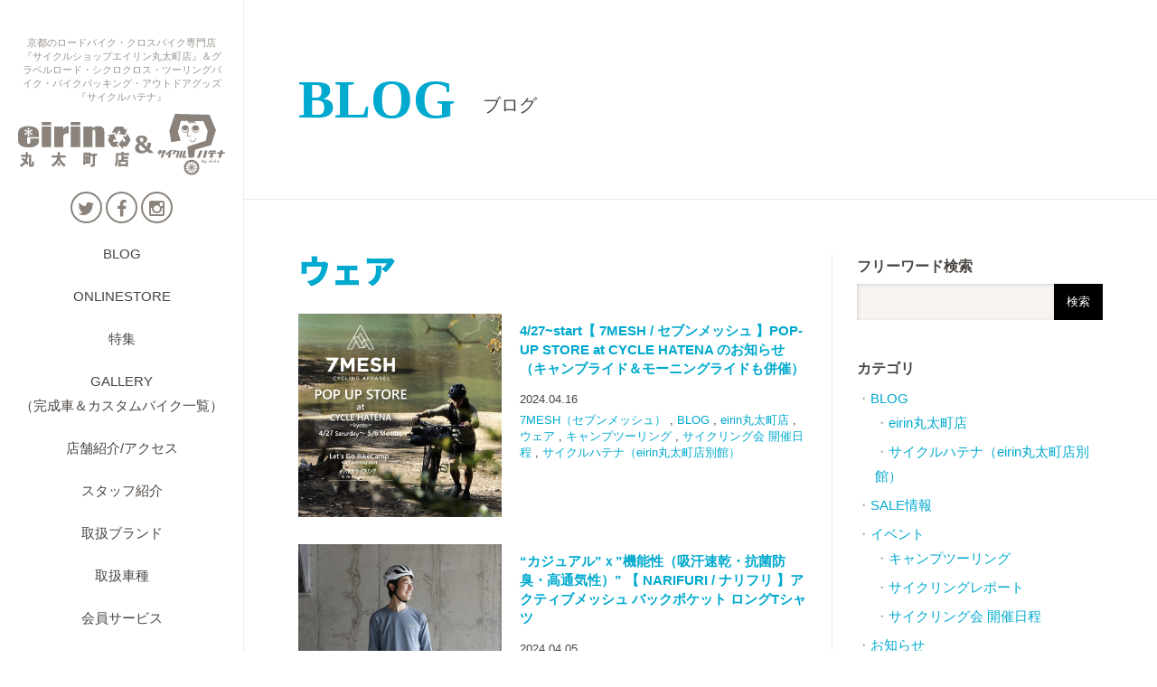

--- FILE ---
content_type: text/html; charset=UTF-8
request_url: https://www.sports-eirin-marutamachi.com/category/products/%E3%82%A2%E3%83%91%E3%83%AC%E3%83%AB/%E3%82%A6%E3%82%A7%E3%82%A2/page/3
body_size: 10176
content:
<!DOCTYPE html>
<html lang="ja">
<head>
<meta charset="utf-8">
<title>BLOG ウェア | 京都のスポーツ自転車専門　エイリン丸太町店</title>
<meta name="description" content="”アウトドアウェアにおける最高水準の技術”と、世界中で高い評価を受け続けるアウトドアトップブランド：Arc’teryx(アークテリクス)の創始者をはじめとしたメンバーによってスタートした7MESH　">
<meta name="keywords" content="京都,インプレ,オシャレ,自転車ツーリング,通販,クロモリ">
<meta name="viewport" content="width=device-width, initial-scale=1.0">
<meta property="og:title" content="ウェア | 京都のスポーツ自転車専門　エイリン丸太町店">
<meta property="og:type" content="article">
<meta property="og:image" content="https://www.sports-eirin-marutamachi.com/images/ogimage.jpg">
<link rel="stylesheet" media="screen" href="/common/css/common.css?202407170829">
<link rel="stylesheet" media="screen" href="/common/css/reset.css?202407170829">
<link rel="preload" media="screen" href="/common/css/style.css?202407191112" as="style" onload="this.onload=null;this.rel='stylesheet'">
<link rel="stylesheet" media="screen" href="/common/css/smartphone.css?202506052253">
<link rel="preload" href="https://fonts.googleapis.com/icon?family=Material+Icons" as="style" onload="this.onload=null;this.rel='stylesheet'">
<link rel="preload" href="https://fonts.googleapis.com/earlyaccess/notosansjapanese.css" as="style" onload="this.onload=null;this.rel='stylesheet'">
<link rel="preload" href="https://maxcdn.bootstrapcdn.com/font-awesome/4.5.0/css/font-awesome.min.css" as="style" onload="this.onload=null;this.rel='stylesheet'">
<script src="https://code.jquery.com/jquery-3.6.0.min.js"></script>

<!-- Global site tag (gtag.js) - Google Analytics -->
<script async src="https://www.googletagmanager.com/gtag/js?id=G-Q52PXZKH2F"></script>
<script>
  window.dataLayer = window.dataLayer || [];
  function gtag(){dataLayer.push(arguments);}
  gtag('js', new Date());

  gtag('config', 'G-Q52PXZKH2F');
</script>

<!-- Global site tag (gtag.js) - Google Analytics OLD -->
<script>
  (function(i,s,o,g,r,a,m){i['GoogleAnalyticsObject']=r;i[r]=i[r]||function(){
  (i[r].q=i[r].q||[]).push(arguments)},i[r].l=1*new Date();a=s.createElement(o),
  m=s.getElementsByTagName(o)[0];a.async=1;a.src=g;m.parentNode.insertBefore(a,m)
  })(window,document,'script','https://www.google-analytics.com/analytics.js','ga');

  ga('create', 'UA-53066972-4', 'auto');
  ga('send', 'pageview');

</script>

<script type="text/javascript" src="/common/js/jquery.fancybox/jquery.fancybox.pack.js?v=2.1.5"></script>
<link rel="stylesheet" media="screen" href="/common/js/jquery.fancybox/jquery.fancybox.css?v=2.1.5">
<script type="text/javascript">
$(document).ready(function() {
	$('.entrybody a[href*="jpg"]').fancybox();
});
</script>
<!--[if IE]>
  <script src="//cdn.jsdelivr.net/html5shiv/3.7.2/html5shiv-printshiv.js"></script>
<![endif]-->
</head>

<body id="blog" class="list">

<div id="wrapper">
<header id="pageHeader">
	<h1>京都のロードバイク・クロスバイク専門店『サイクルショップエイリン丸太町店』＆グラベルロード・シクロクロス・ツーリングバイク・バイクパッキング・アウトドアグッズ『サイクルハテナ』</h1>
<p id="logo"><a href="/"><img src="/images/logo.svg" alt="eirin 丸太町店＆サイクルハテナ"></a></p>
<ul id="sns">
	<li><a href="https://twitter.com/eirinmaru?lang=ja" target="_blank"><i class="fa fa-twitter"></i></a></li>
	<li><a href="https://www.facebook.com/%E3%82%B5%E3%82%A4%E3%82%AF%E3%83%AB%E3%83%8F%E3%83%86%E3%83%8A%E3%82%A8%E3%82%A4%E3%83%AA%E3%83%B3%E4%B8%B8%E5%A4%AA%E7%94%BA%E5%BA%97%E5%88%A5%E9%A4%A8-1362579833886383" target="_blank"><i class="fa fa-facebook"></i></a></li>
	<li><a href="https://www.instagram.com/eirinmaru/" target="_blank"><i class="fa fa-instagram" aria-hidden="true"></i></a></li>
</ul>
<div class="store"><a href="https://store-eirin-jp.com/" target="_blank"><img src="/images/icon_store.png" alt="オンラインストア"></a></div>
<nav id="gnav">
	<ul>
		<li><a href="/blog/">BLOG</a></li>
		<li><a href="https://store-eirin-jp.com/" target="_blank">ONLINESTORE</a></li>
		<li><a href="/feature/">特集</a></li>
		<li><a href="/gallery/">GALLERY<br>（完成車＆カスタムバイク一覧）</a></li>
		<li><a href="/about/">店舗紹介/アクセス</a></li>
		<li><a href="/staff/">スタッフ紹介</a></li>
		<li><a href="/brand/">取扱ブランド</a></li>
		<li><a href="/lineup/">取扱車種</a></li>
		<li><a href="/service/member/">会員サービス</a></li>
		<li><a href="/service/repaint/">再塗装/リペイント</a></li>
		<li><a href="/recruit/">スタッフ募集</a></li>
		<li><a href="/inquiry/">お問い合わせ</a></li>
	</ul>
</nav>

<nav id="primary">
<ul>
	<li><a href="https://www.cycle-eirin.com/" target="_blank"><i class="material-icons">keyboard_arrow_right</i>サイクルショップエイリン</a></li>
</ul>
</nav>
<!-- /pageHeader --></header>

<div id="sub_search">
<form role="search" method="get" id="searchform" action="https://www.sports-eirin-marutamachi.com/">
	<input type="hidden" name="post_type" id="post_type" value="post">
	<input type="text" value="" name="s" id="keywords">
	<input type="submit" id="s" value="検索">
</form>
</div>

<div id="container">
<header id="contHeader">
	<h2><a href="/blog/">BLOG<span>ブログ</span></a></h2>
</header>

<div id="contents">
<div id="main">
			
<div id="blogList">
<h2>ウェア</h2><ul>
<li>
<figure><a href="https://www.sports-eirin-marutamachi.com/blog/154874.html">
					<img width="2047" height="2047" src="https://www.sports-eirin-marutamachi.com/wordpress/wp-content/uploads/2024/04/961cfa38c2c3fb42e3a8037bf6d1aea4.jpg" class="attachment-post-thumbnail size-post-thumbnail wp-post-image" alt="" decoding="async" fetchpriority="high" srcset="https://www.sports-eirin-marutamachi.com/wordpress/wp-content/uploads/2024/04/961cfa38c2c3fb42e3a8037bf6d1aea4.jpg 2047w, https://www.sports-eirin-marutamachi.com/wordpress/wp-content/uploads/2024/04/961cfa38c2c3fb42e3a8037bf6d1aea4-640x640.jpg 640w, https://www.sports-eirin-marutamachi.com/wordpress/wp-content/uploads/2024/04/961cfa38c2c3fb42e3a8037bf6d1aea4-1024x1024.jpg 1024w, https://www.sports-eirin-marutamachi.com/wordpress/wp-content/uploads/2024/04/961cfa38c2c3fb42e3a8037bf6d1aea4-320x320.jpg 320w, https://www.sports-eirin-marutamachi.com/wordpress/wp-content/uploads/2024/04/961cfa38c2c3fb42e3a8037bf6d1aea4-768x768.jpg 768w, https://www.sports-eirin-marutamachi.com/wordpress/wp-content/uploads/2024/04/961cfa38c2c3fb42e3a8037bf6d1aea4-1536x1536.jpg 1536w, https://www.sports-eirin-marutamachi.com/wordpress/wp-content/uploads/2024/04/961cfa38c2c3fb42e3a8037bf6d1aea4-500x500.jpg 500w" sizes="(max-width: 2047px) 100vw, 2047px" />		</a></figure>
<section>
	<h4><a href="https://www.sports-eirin-marutamachi.com/blog/154874.html">4/27~start【 7MESH / セブンメッシュ 】POP-UP STORE at CYCLE HATENA のお知らせ（キャンプライド＆モーニングライドも併催）</a></h4>
	<div class="blog_meta">
		<span class="date">2024.04.16</span>
		<span class="cat"><a href="https://www.sports-eirin-marutamachi.com/category/products/brand/7mesh%ef%bc%88%e3%82%bb%e3%83%96%e3%83%b3%e3%83%a1%e3%83%83%e3%82%b7%e3%83%a5%ef%bc%89" rel="category tag">7MESH（セブンメッシュ）</a> , <a href="https://www.sports-eirin-marutamachi.com/category/blog" rel="category tag">BLOG</a> , <a href="https://www.sports-eirin-marutamachi.com/category/blog/eirin%e4%b8%b8%e5%a4%aa%e7%94%ba%e5%ba%97" rel="category tag">eirin丸太町店</a> , <a href="https://www.sports-eirin-marutamachi.com/category/products/%e3%82%a2%e3%83%91%e3%83%ac%e3%83%ab/%e3%82%a6%e3%82%a7%e3%82%a2" rel="category tag">ウェア</a> , <a href="https://www.sports-eirin-marutamachi.com/category/event/%e3%82%ad%e3%83%a3%e3%83%b3%e3%83%97%e3%83%84%e3%83%bc%e3%83%aa%e3%83%b3%e3%82%b0" rel="category tag">キャンプツーリング</a> , <a href="https://www.sports-eirin-marutamachi.com/category/event/schedule" rel="category tag">サイクリング会 開催日程</a> , <a href="https://www.sports-eirin-marutamachi.com/category/blog/%e3%82%b5%e3%82%a4%e3%82%af%e3%83%ab%e3%83%8f%e3%83%86%e3%83%8a%ef%bc%88eirin%e4%b8%b8%e5%a4%aa%e7%94%ba%e5%ba%97%e5%88%a5%e9%a4%a8%ef%bc%89" rel="category tag">サイクルハテナ（eirin丸太町店別館）</a></span>
	</div>
</section>
</li>
<li>
<figure><a href="https://www.sports-eirin-marutamachi.com/blog/154494.html">
					<img width="1925" height="1925" src="https://www.sports-eirin-marutamachi.com/wordpress/wp-content/uploads/2024/04/D.jpg" class="attachment-post-thumbnail size-post-thumbnail wp-post-image" alt="" decoding="async" srcset="https://www.sports-eirin-marutamachi.com/wordpress/wp-content/uploads/2024/04/D.jpg 1925w, https://www.sports-eirin-marutamachi.com/wordpress/wp-content/uploads/2024/04/D-640x640.jpg 640w, https://www.sports-eirin-marutamachi.com/wordpress/wp-content/uploads/2024/04/D-1024x1024.jpg 1024w, https://www.sports-eirin-marutamachi.com/wordpress/wp-content/uploads/2024/04/D-320x320.jpg 320w, https://www.sports-eirin-marutamachi.com/wordpress/wp-content/uploads/2024/04/D-768x768.jpg 768w, https://www.sports-eirin-marutamachi.com/wordpress/wp-content/uploads/2024/04/D-1536x1536.jpg 1536w, https://www.sports-eirin-marutamachi.com/wordpress/wp-content/uploads/2024/04/D-500x500.jpg 500w" sizes="(max-width: 1925px) 100vw, 1925px" />		</a></figure>
<section>
	<h4><a href="https://www.sports-eirin-marutamachi.com/blog/154494.html">&#8220;カジュアル&#8221;ｘ&#8221;機能性（吸汗速乾・抗菌防臭・高通気性）&#8221;  【 NARIFURI / ナリフリ 】アクティブメッシュ バックポケット ロングTシャツ</a></h4>
	<div class="blog_meta">
		<span class="date">2024.04.05</span>
		<span class="cat"><a href="https://www.sports-eirin-marutamachi.com/category/blog" rel="category tag">BLOG</a> , <a href="https://www.sports-eirin-marutamachi.com/category/blog/eirin%e4%b8%b8%e5%a4%aa%e7%94%ba%e5%ba%97" rel="category tag">eirin丸太町店</a> , <a href="https://www.sports-eirin-marutamachi.com/category/products/%e3%82%a2%e3%83%91%e3%83%ac%e3%83%ab/%e3%82%a6%e3%82%a7%e3%82%a2" rel="category tag">ウェア</a> , <a href="https://www.sports-eirin-marutamachi.com/category/blog/%e3%82%b5%e3%82%a4%e3%82%af%e3%83%ab%e3%83%8f%e3%83%86%e3%83%8a%ef%bc%88eirin%e4%b8%b8%e5%a4%aa%e7%94%ba%e5%ba%97%e5%88%a5%e9%a4%a8%ef%bc%89" rel="category tag">サイクルハテナ（eirin丸太町店別館）</a></span>
	</div>
</section>
</li>
<li>
<figure><a href="https://www.sports-eirin-marutamachi.com/blog/154428.html">
					<img width="2560" height="2560" src="https://www.sports-eirin-marutamachi.com/wordpress/wp-content/uploads/2024/03/MG_5294-scaled.jpg" class="attachment-post-thumbnail size-post-thumbnail wp-post-image" alt="" decoding="async" srcset="https://www.sports-eirin-marutamachi.com/wordpress/wp-content/uploads/2024/03/MG_5294-scaled.jpg 2560w, https://www.sports-eirin-marutamachi.com/wordpress/wp-content/uploads/2024/03/MG_5294-640x640.jpg 640w, https://www.sports-eirin-marutamachi.com/wordpress/wp-content/uploads/2024/03/MG_5294-1024x1024.jpg 1024w, https://www.sports-eirin-marutamachi.com/wordpress/wp-content/uploads/2024/03/MG_5294-320x320.jpg 320w, https://www.sports-eirin-marutamachi.com/wordpress/wp-content/uploads/2024/03/MG_5294-768x768.jpg 768w, https://www.sports-eirin-marutamachi.com/wordpress/wp-content/uploads/2024/03/MG_5294-1536x1536.jpg 1536w, https://www.sports-eirin-marutamachi.com/wordpress/wp-content/uploads/2024/03/MG_5294-2048x2048.jpg 2048w, https://www.sports-eirin-marutamachi.com/wordpress/wp-content/uploads/2024/03/MG_5294-500x500.jpg 500w" sizes="(max-width: 2560px) 100vw, 2560px" />		</a></figure>
<section>
	<h4><a href="https://www.sports-eirin-marutamachi.com/blog/154428.html">機能性・イメージ・プライス ～バランス良い軽量ナイロンジャケット～【TOPO DESIGN / トポデザイン】GLOBAL ULTRALIGHT PACKABLE JACKET</a></h4>
	<div class="blog_meta">
		<span class="date">2024.04.01</span>
		<span class="cat"><a href="https://www.sports-eirin-marutamachi.com/category/blog" rel="category tag">BLOG</a> , <a href="https://www.sports-eirin-marutamachi.com/category/blog/eirin%e4%b8%b8%e5%a4%aa%e7%94%ba%e5%ba%97" rel="category tag">eirin丸太町店</a> , <a href="https://www.sports-eirin-marutamachi.com/category/products/%e3%82%a2%e3%83%91%e3%83%ac%e3%83%ab/%e3%82%a6%e3%82%a7%e3%82%a2" rel="category tag">ウェア</a> , <a href="https://www.sports-eirin-marutamachi.com/category/blog/%e3%82%b5%e3%82%a4%e3%82%af%e3%83%ab%e3%83%8f%e3%83%86%e3%83%8a%ef%bc%88eirin%e4%b8%b8%e5%a4%aa%e7%94%ba%e5%ba%97%e5%88%a5%e9%a4%a8%ef%bc%89" rel="category tag">サイクルハテナ（eirin丸太町店別館）</a></span>
	</div>
</section>
</li>
<li>
<figure><a href="https://www.sports-eirin-marutamachi.com/blog/107381.html">
					<img width="1951" height="1951" src="https://www.sports-eirin-marutamachi.com/wordpress/wp-content/uploads/2023/07/MG_2305.jpg" class="attachment-post-thumbnail size-post-thumbnail wp-post-image" alt="" decoding="async" loading="lazy" srcset="https://www.sports-eirin-marutamachi.com/wordpress/wp-content/uploads/2023/07/MG_2305.jpg 1951w, https://www.sports-eirin-marutamachi.com/wordpress/wp-content/uploads/2023/07/MG_2305-640x640.jpg 640w, https://www.sports-eirin-marutamachi.com/wordpress/wp-content/uploads/2023/07/MG_2305-1024x1024.jpg 1024w, https://www.sports-eirin-marutamachi.com/wordpress/wp-content/uploads/2023/07/MG_2305-320x320.jpg 320w, https://www.sports-eirin-marutamachi.com/wordpress/wp-content/uploads/2023/07/MG_2305-768x768.jpg 768w, https://www.sports-eirin-marutamachi.com/wordpress/wp-content/uploads/2023/07/MG_2305-1536x1536.jpg 1536w, https://www.sports-eirin-marutamachi.com/wordpress/wp-content/uploads/2023/07/MG_2305-500x500.jpg 500w" sizes="auto, (max-width: 1951px) 100vw, 1951px" />		</a></figure>
<section>
	<h4><a href="https://www.sports-eirin-marutamachi.com/blog/107381.html">ボトルケージサイズにコンパクト!!自転車で使いやすく快適なレインウェア【 FAIRWEATHER / フェアウェザー 】 PACKABLE RAIN PONCHO （パッカブル レイン ポンチョ）</a></h4>
	<div class="blog_meta">
		<span class="date">2024.02.29</span>
		<span class="cat"><a href="https://www.sports-eirin-marutamachi.com/category/blog" rel="category tag">BLOG</a> , <a href="https://www.sports-eirin-marutamachi.com/category/products/brand/fairweather" rel="category tag">FAIRWEATHER（フェアウェザー）</a> , <a href="https://www.sports-eirin-marutamachi.com/category/products/%e3%82%a2%e3%83%91%e3%83%ac%e3%83%ab" rel="category tag">アパレル</a> , <a href="https://www.sports-eirin-marutamachi.com/category/products/%e3%82%a2%e3%83%91%e3%83%ac%e3%83%ab/%e3%82%a6%e3%82%a7%e3%82%a2" rel="category tag">ウェア</a> , <a href="https://www.sports-eirin-marutamachi.com/category/blog/%e3%82%b5%e3%82%a4%e3%82%af%e3%83%ab%e3%83%8f%e3%83%86%e3%83%8a%ef%bc%88eirin%e4%b8%b8%e5%a4%aa%e7%94%ba%e5%ba%97%e5%88%a5%e9%a4%a8%ef%bc%89" rel="category tag">サイクルハテナ（eirin丸太町店別館）</a> , <a href="https://www.sports-eirin-marutamachi.com/category/products" rel="category tag">商品紹介</a></span>
	</div>
</section>
</li>
<li>
<figure><a href="https://www.sports-eirin-marutamachi.com/blog/145665.html">
					<img width="1984" height="1984" src="https://www.sports-eirin-marutamachi.com/wordpress/wp-content/uploads/2022/10/MG_6728.jpg" class="attachment-post-thumbnail size-post-thumbnail wp-post-image" alt="" decoding="async" loading="lazy" srcset="https://www.sports-eirin-marutamachi.com/wordpress/wp-content/uploads/2022/10/MG_6728.jpg 1984w, https://www.sports-eirin-marutamachi.com/wordpress/wp-content/uploads/2022/10/MG_6728-640x640.jpg 640w, https://www.sports-eirin-marutamachi.com/wordpress/wp-content/uploads/2022/10/MG_6728-1024x1024.jpg 1024w, https://www.sports-eirin-marutamachi.com/wordpress/wp-content/uploads/2022/10/MG_6728-320x320.jpg 320w, https://www.sports-eirin-marutamachi.com/wordpress/wp-content/uploads/2022/10/MG_6728-768x768.jpg 768w, https://www.sports-eirin-marutamachi.com/wordpress/wp-content/uploads/2022/10/MG_6728-1536x1536.jpg 1536w, https://www.sports-eirin-marutamachi.com/wordpress/wp-content/uploads/2022/10/MG_6728-500x500.jpg 500w" sizes="auto, (max-width: 1984px) 100vw, 1984px" />		</a></figure>
<section>
	<h4><a href="https://www.sports-eirin-marutamachi.com/blog/145665.html">【在庫SALE】【 COTOPAXI / コトパクシ 】 Amado Fleece （ アマド フリース ）</a></h4>
	<div class="blog_meta">
		<span class="date">2024.01.29</span>
		<span class="cat"><a href="https://www.sports-eirin-marutamachi.com/category/blog" rel="category tag">BLOG</a> , <a href="https://www.sports-eirin-marutamachi.com/category/blog/eirin%e4%b8%b8%e5%a4%aa%e7%94%ba%e5%ba%97" rel="category tag">eirin丸太町店</a> , <a href="https://www.sports-eirin-marutamachi.com/category/products/%e3%82%a2%e3%83%91%e3%83%ac%e3%83%ab" rel="category tag">アパレル</a> , <a href="https://www.sports-eirin-marutamachi.com/category/products/%e3%82%a2%e3%83%91%e3%83%ac%e3%83%ab/%e3%82%a6%e3%82%a7%e3%82%a2" rel="category tag">ウェア</a> , <a href="https://www.sports-eirin-marutamachi.com/category/blog/%e3%82%b5%e3%82%a4%e3%82%af%e3%83%ab%e3%83%8f%e3%83%86%e3%83%8a%ef%bc%88eirin%e4%b8%b8%e5%a4%aa%e7%94%ba%e5%ba%97%e5%88%a5%e9%a4%a8%ef%bc%89" rel="category tag">サイクルハテナ（eirin丸太町店別館）</a></span>
	</div>
</section>
</li>
<li>
<figure><a href="https://www.sports-eirin-marutamachi.com/blog/153244.html">
					<img width="2560" height="2560" src="https://www.sports-eirin-marutamachi.com/wordpress/wp-content/uploads/2024/01/MG_8203-scaled.jpg" class="attachment-post-thumbnail size-post-thumbnail wp-post-image" alt="" decoding="async" loading="lazy" srcset="https://www.sports-eirin-marutamachi.com/wordpress/wp-content/uploads/2024/01/MG_8203-scaled.jpg 2560w, https://www.sports-eirin-marutamachi.com/wordpress/wp-content/uploads/2024/01/MG_8203-640x640.jpg 640w, https://www.sports-eirin-marutamachi.com/wordpress/wp-content/uploads/2024/01/MG_8203-1024x1024.jpg 1024w, https://www.sports-eirin-marutamachi.com/wordpress/wp-content/uploads/2024/01/MG_8203-320x320.jpg 320w, https://www.sports-eirin-marutamachi.com/wordpress/wp-content/uploads/2024/01/MG_8203-768x768.jpg 768w, https://www.sports-eirin-marutamachi.com/wordpress/wp-content/uploads/2024/01/MG_8203-1536x1536.jpg 1536w, https://www.sports-eirin-marutamachi.com/wordpress/wp-content/uploads/2024/01/MG_8203-2048x2048.jpg 2048w, https://www.sports-eirin-marutamachi.com/wordpress/wp-content/uploads/2024/01/MG_8203-500x500.jpg 500w" sizes="auto, (max-width: 2560px) 100vw, 2560px" />		</a></figure>
<section>
	<h4><a href="https://www.sports-eirin-marutamachi.com/blog/153244.html">Octa®でふわっと軽くてあったかい！ PAPERSKYのセットアップ【PAPERSKY / ペーパースカイ】 HIKE&#038;BIKE STAND JACKET，HIKE&#038;BIKE JOGGER PANTS</a></h4>
	<div class="blog_meta">
		<span class="date">2024.01.24</span>
		<span class="cat"><a href="https://www.sports-eirin-marutamachi.com/category/blog" rel="category tag">BLOG</a> , <a href="https://www.sports-eirin-marutamachi.com/category/blog/eirin%e4%b8%b8%e5%a4%aa%e7%94%ba%e5%ba%97" rel="category tag">eirin丸太町店</a> , <a href="https://www.sports-eirin-marutamachi.com/category/products/%e3%82%a2%e3%83%91%e3%83%ac%e3%83%ab" rel="category tag">アパレル</a> , <a href="https://www.sports-eirin-marutamachi.com/category/products/%e3%82%a2%e3%83%91%e3%83%ac%e3%83%ab/%e3%82%a6%e3%82%a7%e3%82%a2" rel="category tag">ウェア</a> , <a href="https://www.sports-eirin-marutamachi.com/category/blog/%e3%82%b5%e3%82%a4%e3%82%af%e3%83%ab%e3%83%8f%e3%83%86%e3%83%8a%ef%bc%88eirin%e4%b8%b8%e5%a4%aa%e7%94%ba%e5%ba%97%e5%88%a5%e9%a4%a8%ef%bc%89" rel="category tag">サイクルハテナ（eirin丸太町店別館）</a> , <a href="https://www.sports-eirin-marutamachi.com/category/products" rel="category tag">商品紹介</a></span>
	</div>
</section>
</li>
<li>
<figure><a href="https://www.sports-eirin-marutamachi.com/blog/136098.html">
					<img width="1146" height="764" src="https://www.sports-eirin-marutamachi.com/wordpress/wp-content/uploads/2021/06/MG_6854-1.jpg" class="attachment-post-thumbnail size-post-thumbnail wp-post-image" alt="" decoding="async" loading="lazy" srcset="https://www.sports-eirin-marutamachi.com/wordpress/wp-content/uploads/2021/06/MG_6854-1.jpg 1146w, https://www.sports-eirin-marutamachi.com/wordpress/wp-content/uploads/2021/06/MG_6854-1-640x427.jpg 640w, https://www.sports-eirin-marutamachi.com/wordpress/wp-content/uploads/2021/06/MG_6854-1-1024x683.jpg 1024w, https://www.sports-eirin-marutamachi.com/wordpress/wp-content/uploads/2021/06/MG_6854-1-768x512.jpg 768w" sizes="auto, (max-width: 1146px) 100vw, 1146px" />		</a></figure>
<section>
	<h4><a href="https://www.sports-eirin-marutamachi.com/blog/136098.html">冬キャンプライドの着替えを削減!!僅か185gで防風＆保温出来るアクティブインサレーション【 OMM / Original Mountain Marathon 】 Super Sonic Smock / スーパーソニックスモック</a></h4>
	<div class="blog_meta">
		<span class="date">2023.11.28</span>
		<span class="cat"><a href="https://www.sports-eirin-marutamachi.com/category/blog" rel="category tag">BLOG</a> , <a href="https://www.sports-eirin-marutamachi.com/category/blog/eirin%e4%b8%b8%e5%a4%aa%e7%94%ba%e5%ba%97" rel="category tag">eirin丸太町店</a> , <a href="https://www.sports-eirin-marutamachi.com/category/products/%e3%82%a2%e3%83%91%e3%83%ac%e3%83%ab/%e3%82%a6%e3%82%a7%e3%82%a2" rel="category tag">ウェア</a> , <a href="https://www.sports-eirin-marutamachi.com/category/blog/%e3%82%b5%e3%82%a4%e3%82%af%e3%83%ab%e3%83%8f%e3%83%86%e3%83%8a%ef%bc%88eirin%e4%b8%b8%e5%a4%aa%e7%94%ba%e5%ba%97%e5%88%a5%e9%a4%a8%ef%bc%89" rel="category tag">サイクルハテナ（eirin丸太町店別館）</a></span>
	</div>
</section>
</li>
<li>
<figure><a href="https://www.sports-eirin-marutamachi.com/blog/145806.html">
					<img width="2560" height="2560" src="https://www.sports-eirin-marutamachi.com/wordpress/wp-content/uploads/2022/11/MG_4375-scaled.jpg" class="attachment-post-thumbnail size-post-thumbnail wp-post-image" alt="" decoding="async" loading="lazy" srcset="https://www.sports-eirin-marutamachi.com/wordpress/wp-content/uploads/2022/11/MG_4375-scaled.jpg 2560w, https://www.sports-eirin-marutamachi.com/wordpress/wp-content/uploads/2022/11/MG_4375-640x640.jpg 640w, https://www.sports-eirin-marutamachi.com/wordpress/wp-content/uploads/2022/11/MG_4375-1024x1024.jpg 1024w, https://www.sports-eirin-marutamachi.com/wordpress/wp-content/uploads/2022/11/MG_4375-320x320.jpg 320w, https://www.sports-eirin-marutamachi.com/wordpress/wp-content/uploads/2022/11/MG_4375-768x768.jpg 768w, https://www.sports-eirin-marutamachi.com/wordpress/wp-content/uploads/2022/11/MG_4375-1536x1536.jpg 1536w, https://www.sports-eirin-marutamachi.com/wordpress/wp-content/uploads/2022/11/MG_4375-2048x2048.jpg 2048w, https://www.sports-eirin-marutamachi.com/wordpress/wp-content/uploads/2022/11/MG_4375-500x500.jpg 500w" sizes="auto, (max-width: 2560px) 100vw, 2560px" />		</a></figure>
<section>
	<h4><a href="https://www.sports-eirin-marutamachi.com/blog/145806.html">今年も耳あて付きキャップの季節。アウトドア・キャンプでも大活躍【KM4K/カモシカ】 CAP10</a></h4>
	<div class="blog_meta">
		<span class="date">2023.11.20</span>
		<span class="cat"><a href="https://www.sports-eirin-marutamachi.com/category/%e5%b9%b4%e5%bc%8f/2023%e3%83%a2%e3%83%87%e3%83%ab" rel="category tag">2023モデル</a> , <a href="https://www.sports-eirin-marutamachi.com/category/blog" rel="category tag">BLOG</a> , <a href="https://www.sports-eirin-marutamachi.com/category/blog/eirin%e4%b8%b8%e5%a4%aa%e7%94%ba%e5%ba%97" rel="category tag">eirin丸太町店</a> , <a href="https://www.sports-eirin-marutamachi.com/category/products/%e3%82%a2%e3%83%91%e3%83%ac%e3%83%ab" rel="category tag">アパレル</a> , <a href="https://www.sports-eirin-marutamachi.com/category/products/%e3%82%a2%e3%83%91%e3%83%ac%e3%83%ab/%e3%82%a6%e3%82%a7%e3%82%a2" rel="category tag">ウェア</a> , <a href="https://www.sports-eirin-marutamachi.com/category/products/%e3%82%a2%e3%83%91%e3%83%ac%e3%83%ab/%e3%82%b5%e3%82%a4%e3%82%af%e3%83%aa%e3%83%b3%e3%82%b0%e3%82%ad%e3%83%a3%e3%83%83%e3%83%97" rel="category tag">サイクリングキャップ</a> , <a href="https://www.sports-eirin-marutamachi.com/category/blog/%e3%82%b5%e3%82%a4%e3%82%af%e3%83%ab%e3%83%8f%e3%83%86%e3%83%8a%ef%bc%88eirin%e4%b8%b8%e5%a4%aa%e7%94%ba%e5%ba%97%e5%88%a5%e9%a4%a8%ef%bc%89" rel="category tag">サイクルハテナ（eirin丸太町店別館）</a></span>
	</div>
</section>
</li>
<li>
<figure><a href="https://www.sports-eirin-marutamachi.com/blog/151796.html">
					<img width="2179" height="1453" src="https://www.sports-eirin-marutamachi.com/wordpress/wp-content/uploads/2023/10/MG_9010.jpg" class="attachment-post-thumbnail size-post-thumbnail wp-post-image" alt="" decoding="async" loading="lazy" srcset="https://www.sports-eirin-marutamachi.com/wordpress/wp-content/uploads/2023/10/MG_9010.jpg 2179w, https://www.sports-eirin-marutamachi.com/wordpress/wp-content/uploads/2023/10/MG_9010-640x427.jpg 640w, https://www.sports-eirin-marutamachi.com/wordpress/wp-content/uploads/2023/10/MG_9010-1024x683.jpg 1024w, https://www.sports-eirin-marutamachi.com/wordpress/wp-content/uploads/2023/10/MG_9010-768x512.jpg 768w, https://www.sports-eirin-marutamachi.com/wordpress/wp-content/uploads/2023/10/MG_9010-1536x1024.jpg 1536w, https://www.sports-eirin-marutamachi.com/wordpress/wp-content/uploads/2023/10/MG_9010-2048x1366.jpg 2048w" sizes="auto, (max-width: 2179px) 100vw, 2179px" />		</a></figure>
<section>
	<h4><a href="https://www.sports-eirin-marutamachi.com/blog/151796.html">街でも山でも自転車でも お気に入りはいつでも履きたい【PAPERSKY / ペーパースカイ】 HIKE＆BIKE CAVE CORDUROY JOGGER PANTS</a></h4>
	<div class="blog_meta">
		<span class="date">2023.10.26</span>
		<span class="cat"><a href="https://www.sports-eirin-marutamachi.com/category/blog" rel="category tag">BLOG</a> , <a href="https://www.sports-eirin-marutamachi.com/category/blog/eirin%e4%b8%b8%e5%a4%aa%e7%94%ba%e5%ba%97" rel="category tag">eirin丸太町店</a> , <a href="https://www.sports-eirin-marutamachi.com/category/products/%e3%82%a2%e3%83%91%e3%83%ac%e3%83%ab/%e3%82%a6%e3%82%a7%e3%82%a2" rel="category tag">ウェア</a> , <a href="https://www.sports-eirin-marutamachi.com/category/blog/%e3%82%b5%e3%82%a4%e3%82%af%e3%83%ab%e3%83%8f%e3%83%86%e3%83%8a%ef%bc%88eirin%e4%b8%b8%e5%a4%aa%e7%94%ba%e5%ba%97%e5%88%a5%e9%a4%a8%ef%bc%89" rel="category tag">サイクルハテナ（eirin丸太町店別館）</a></span>
	</div>
</section>
</li>
<li>
<figure><a href="https://www.sports-eirin-marutamachi.com/blog/151748.html">
					<img width="2560" height="2560" src="https://www.sports-eirin-marutamachi.com/wordpress/wp-content/uploads/2023/10/MG_1671-scaled.jpg" class="attachment-post-thumbnail size-post-thumbnail wp-post-image" alt="" decoding="async" loading="lazy" srcset="https://www.sports-eirin-marutamachi.com/wordpress/wp-content/uploads/2023/10/MG_1671-scaled.jpg 2560w, https://www.sports-eirin-marutamachi.com/wordpress/wp-content/uploads/2023/10/MG_1671-640x640.jpg 640w, https://www.sports-eirin-marutamachi.com/wordpress/wp-content/uploads/2023/10/MG_1671-1024x1024.jpg 1024w, https://www.sports-eirin-marutamachi.com/wordpress/wp-content/uploads/2023/10/MG_1671-320x320.jpg 320w, https://www.sports-eirin-marutamachi.com/wordpress/wp-content/uploads/2023/10/MG_1671-768x768.jpg 768w, https://www.sports-eirin-marutamachi.com/wordpress/wp-content/uploads/2023/10/MG_1671-1536x1536.jpg 1536w, https://www.sports-eirin-marutamachi.com/wordpress/wp-content/uploads/2023/10/MG_1671-2048x2048.jpg 2048w, https://www.sports-eirin-marutamachi.com/wordpress/wp-content/uploads/2023/10/MG_1671-500x500.jpg 500w" sizes="auto, (max-width: 2560px) 100vw, 2560px" />		</a></figure>
<section>
	<h4><a href="https://www.sports-eirin-marutamachi.com/blog/151748.html">ウェアに悩む寒暖差の激しい今一番欲しい&#8221;呼吸する新素材&#8221; 耐風/保温/透湿/軽量なWTF採用のジレ【7mesh / セブンメッシュ】CHILCO VEST (チルコ ベスト)</a></h4>
	<div class="blog_meta">
		<span class="date">2023.10.24</span>
		<span class="cat"><a href="https://www.sports-eirin-marutamachi.com/category/products/brand/7mesh%ef%bc%88%e3%82%bb%e3%83%96%e3%83%b3%e3%83%a1%e3%83%83%e3%82%b7%e3%83%a5%ef%bc%89" rel="category tag">7MESH（セブンメッシュ）</a> , <a href="https://www.sports-eirin-marutamachi.com/category/blog" rel="category tag">BLOG</a> , <a href="https://www.sports-eirin-marutamachi.com/category/blog/eirin%e4%b8%b8%e5%a4%aa%e7%94%ba%e5%ba%97" rel="category tag">eirin丸太町店</a> , <a href="https://www.sports-eirin-marutamachi.com/category/products/%e3%82%a2%e3%83%91%e3%83%ac%e3%83%ab/%e3%82%a6%e3%82%a7%e3%82%a2" rel="category tag">ウェア</a> , <a href="https://www.sports-eirin-marutamachi.com/category/blog/%e3%82%b5%e3%82%a4%e3%82%af%e3%83%ab%e3%83%8f%e3%83%86%e3%83%8a%ef%bc%88eirin%e4%b8%b8%e5%a4%aa%e7%94%ba%e5%ba%97%e5%88%a5%e9%a4%a8%ef%bc%89" rel="category tag">サイクルハテナ（eirin丸太町店別館）</a></span>
	</div>
</section>
</li>
<li>
<figure><a href="https://www.sports-eirin-marutamachi.com/blog/131680.html">
					<img width="2560" height="2560" src="https://www.sports-eirin-marutamachi.com/wordpress/wp-content/uploads/2022/11/MG_8862-scaled.jpg" class="attachment-post-thumbnail size-post-thumbnail wp-post-image" alt="" decoding="async" loading="lazy" srcset="https://www.sports-eirin-marutamachi.com/wordpress/wp-content/uploads/2022/11/MG_8862-scaled.jpg 2560w, https://www.sports-eirin-marutamachi.com/wordpress/wp-content/uploads/2022/11/MG_8862-640x640.jpg 640w, https://www.sports-eirin-marutamachi.com/wordpress/wp-content/uploads/2022/11/MG_8862-1024x1024.jpg 1024w, https://www.sports-eirin-marutamachi.com/wordpress/wp-content/uploads/2022/11/MG_8862-320x320.jpg 320w, https://www.sports-eirin-marutamachi.com/wordpress/wp-content/uploads/2022/11/MG_8862-768x768.jpg 768w, https://www.sports-eirin-marutamachi.com/wordpress/wp-content/uploads/2022/11/MG_8862-1536x1536.jpg 1536w, https://www.sports-eirin-marutamachi.com/wordpress/wp-content/uploads/2022/11/MG_8862-2048x2048.jpg 2048w, https://www.sports-eirin-marutamachi.com/wordpress/wp-content/uploads/2022/11/MG_8862-500x500.jpg 500w" sizes="auto, (max-width: 2560px) 100vw, 2560px" />		</a></figure>
<section>
	<h4><a href="https://www.sports-eirin-marutamachi.com/blog/131680.html">汗冷えにも強い Polartec®PowerGrid採用ロングTシャツ【7MESH / 7メッシュ】「GRYPHON CREW LONG SLEEVE / グリフォンロングスリーブ」</a></h4>
	<div class="blog_meta">
		<span class="date">2023.10.05</span>
		<span class="cat"><a href="https://www.sports-eirin-marutamachi.com/category/products/brand/7mesh%ef%bc%88%e3%82%bb%e3%83%96%e3%83%b3%e3%83%a1%e3%83%83%e3%82%b7%e3%83%a5%ef%bc%89" rel="category tag">7MESH（セブンメッシュ）</a> , <a href="https://www.sports-eirin-marutamachi.com/category/blog" rel="category tag">BLOG</a> , <a href="https://www.sports-eirin-marutamachi.com/category/blog/eirin%e4%b8%b8%e5%a4%aa%e7%94%ba%e5%ba%97" rel="category tag">eirin丸太町店</a> , <a href="https://www.sports-eirin-marutamachi.com/category/products/%e3%82%a2%e3%83%91%e3%83%ac%e3%83%ab/%e3%82%a6%e3%82%a7%e3%82%a2" rel="category tag">ウェア</a> , <a href="https://www.sports-eirin-marutamachi.com/category/blog/%e3%82%b5%e3%82%a4%e3%82%af%e3%83%ab%e3%83%8f%e3%83%86%e3%83%8a%ef%bc%88eirin%e4%b8%b8%e5%a4%aa%e7%94%ba%e5%ba%97%e5%88%a5%e9%a4%a8%ef%bc%89" rel="category tag">サイクルハテナ（eirin丸太町店別館）</a></span>
	</div>
</section>
</li>
<li>
<figure><a href="https://www.sports-eirin-marutamachi.com/blog/151377.html">
					<img width="1080" height="1080" src="https://www.sports-eirin-marutamachi.com/wordpress/wp-content/uploads/2023/10/335652262_741468837539431_4142773389298214570_n.jpg" class="attachment-post-thumbnail size-post-thumbnail wp-post-image" alt="" decoding="async" loading="lazy" srcset="https://www.sports-eirin-marutamachi.com/wordpress/wp-content/uploads/2023/10/335652262_741468837539431_4142773389298214570_n.jpg 1080w, https://www.sports-eirin-marutamachi.com/wordpress/wp-content/uploads/2023/10/335652262_741468837539431_4142773389298214570_n-640x640.jpg 640w, https://www.sports-eirin-marutamachi.com/wordpress/wp-content/uploads/2023/10/335652262_741468837539431_4142773389298214570_n-1024x1024.jpg 1024w, https://www.sports-eirin-marutamachi.com/wordpress/wp-content/uploads/2023/10/335652262_741468837539431_4142773389298214570_n-320x320.jpg 320w, https://www.sports-eirin-marutamachi.com/wordpress/wp-content/uploads/2023/10/335652262_741468837539431_4142773389298214570_n-768x768.jpg 768w, https://www.sports-eirin-marutamachi.com/wordpress/wp-content/uploads/2023/10/335652262_741468837539431_4142773389298214570_n-500x500.jpg 500w" sizes="auto, (max-width: 1080px) 100vw, 1080px" />		</a></figure>
<section>
	<h4><a href="https://www.sports-eirin-marutamachi.com/blog/151377.html">寒くなってもずっと裸足感覚でいたい方に【BEDROCK SANDALS / ベッドロックサンダル】MOUNTAIN CLOG （マウンテンクロッグ）</a></h4>
	<div class="blog_meta">
		<span class="date">2023.10.03</span>
		<span class="cat"><a href="https://www.sports-eirin-marutamachi.com/category/blog" rel="category tag">BLOG</a> , <a href="https://www.sports-eirin-marutamachi.com/category/blog/eirin%e4%b8%b8%e5%a4%aa%e7%94%ba%e5%ba%97" rel="category tag">eirin丸太町店</a> , <a href="https://www.sports-eirin-marutamachi.com/category/products/%e3%82%a2%e3%83%91%e3%83%ac%e3%83%ab/%e3%82%a6%e3%82%a7%e3%82%a2" rel="category tag">ウェア</a> , <a href="https://www.sports-eirin-marutamachi.com/category/blog/%e3%82%b5%e3%82%a4%e3%82%af%e3%83%ab%e3%83%8f%e3%83%86%e3%83%8a%ef%bc%88eirin%e4%b8%b8%e5%a4%aa%e7%94%ba%e5%ba%97%e5%88%a5%e9%a4%a8%ef%bc%89" rel="category tag">サイクルハテナ（eirin丸太町店別館）</a></span>
	</div>
</section>
</li>
</ul>
</div>

<section id="pagenav">
<a class="prev page-numbers" href="https://www.sports-eirin-marutamachi.com/category/products/%E3%82%A2%E3%83%91%E3%83%AC%E3%83%AB/%E3%82%A6%E3%82%A7%E3%82%A2/page/2">&laquo; 前へ</a>
<a class="page-numbers" href="https://www.sports-eirin-marutamachi.com/category/products/%E3%82%A2%E3%83%91%E3%83%AC%E3%83%AB/%E3%82%A6%E3%82%A7%E3%82%A2">1</a>
<a class="page-numbers" href="https://www.sports-eirin-marutamachi.com/category/products/%E3%82%A2%E3%83%91%E3%83%AC%E3%83%AB/%E3%82%A6%E3%82%A7%E3%82%A2/page/2">2</a>
<span aria-current="page" class="page-numbers current">3</span>
<a class="page-numbers" href="https://www.sports-eirin-marutamachi.com/category/products/%E3%82%A2%E3%83%91%E3%83%AC%E3%83%AB/%E3%82%A6%E3%82%A7%E3%82%A2/page/4">4</a>
<a class="page-numbers" href="https://www.sports-eirin-marutamachi.com/category/products/%E3%82%A2%E3%83%91%E3%83%AC%E3%83%AB/%E3%82%A6%E3%82%A7%E3%82%A2/page/5">5</a>
<a class="page-numbers" href="https://www.sports-eirin-marutamachi.com/category/products/%E3%82%A2%E3%83%91%E3%83%AC%E3%83%AB/%E3%82%A6%E3%82%A7%E3%82%A2/page/6">6</a>
<a class="page-numbers" href="https://www.sports-eirin-marutamachi.com/category/products/%E3%82%A2%E3%83%91%E3%83%AC%E3%83%AB/%E3%82%A6%E3%82%A7%E3%82%A2/page/7">7</a>
<a class="page-numbers" href="https://www.sports-eirin-marutamachi.com/category/products/%E3%82%A2%E3%83%91%E3%83%AC%E3%83%AB/%E3%82%A6%E3%82%A7%E3%82%A2/page/8">8</a>
<span class="page-numbers dots">&hellip;</span>
<a class="page-numbers" href="https://www.sports-eirin-marutamachi.com/category/products/%E3%82%A2%E3%83%91%E3%83%AC%E3%83%AB/%E3%82%A6%E3%82%A7%E3%82%A2/page/17">17</a>
<a class="next page-numbers" href="https://www.sports-eirin-marutamachi.com/category/products/%E3%82%A2%E3%83%91%E3%83%AC%E3%83%AB/%E3%82%A6%E3%82%A7%E3%82%A2/page/4">次へ &raquo;</a></section>

<!-- /main --></div>

<div id="sub">
<nav id="sub_category">
<h4>フリーワード検索</h4>
<div id="sub_search">
<form role="search" method="get" id="searchform" action="https://www.sports-eirin-marutamachi.com/">
	<input type="hidden" name="post_type" id="post_type" value="post">
	<input type="text" value="" name="s" id="keywords">
	<input type="submit" id="s" value="検索">
</form>
</div>

<h4>カテゴリ</h4>
<ul>
	<li class="cat-item cat-item-1"><a href="https://www.sports-eirin-marutamachi.com/category/blog">BLOG</a>
<ul class='children'>
	<li class="cat-item cat-item-3581"><a href="https://www.sports-eirin-marutamachi.com/category/blog/eirin%e4%b8%b8%e5%a4%aa%e7%94%ba%e5%ba%97">eirin丸太町店</a>
</li>
	<li class="cat-item cat-item-3582"><a href="https://www.sports-eirin-marutamachi.com/category/blog/%e3%82%b5%e3%82%a4%e3%82%af%e3%83%ab%e3%83%8f%e3%83%86%e3%83%8a%ef%bc%88eirin%e4%b8%b8%e5%a4%aa%e7%94%ba%e5%ba%97%e5%88%a5%e9%a4%a8%ef%bc%89">サイクルハテナ（eirin丸太町店別館）</a>
</li>
</ul>
</li>
	<li class="cat-item cat-item-50"><a href="https://www.sports-eirin-marutamachi.com/category/saleinfo">SALE情報</a>
</li>
	<li class="cat-item cat-item-45"><a href="https://www.sports-eirin-marutamachi.com/category/event">イベント</a>
<ul class='children'>
	<li class="cat-item cat-item-3678"><a href="https://www.sports-eirin-marutamachi.com/category/event/%e3%82%ad%e3%83%a3%e3%83%b3%e3%83%97%e3%83%84%e3%83%bc%e3%83%aa%e3%83%b3%e3%82%b0">キャンプツーリング</a>
</li>
	<li class="cat-item cat-item-41"><a href="https://www.sports-eirin-marutamachi.com/category/event/cycling">サイクリングレポート</a>
</li>
	<li class="cat-item cat-item-36"><a href="https://www.sports-eirin-marutamachi.com/category/event/schedule">サイクリング会 開催日程</a>
</li>
</ul>
</li>
	<li class="cat-item cat-item-3484"><a href="https://www.sports-eirin-marutamachi.com/category/%e3%81%8a%e7%9f%a5%e3%82%89%e3%81%9b">お知らせ</a>
</li>
	<li class="cat-item cat-item-3438"><a href="https://www.sports-eirin-marutamachi.com/category/%e3%82%b5%e3%83%bc%e3%83%93%e3%82%b9">サービス</a>
</li>
	<li class="cat-item cat-item-12 current-cat-ancestor"><a href="https://www.sports-eirin-marutamachi.com/category/products">商品紹介</a>
<ul class='children'>
	<li class="cat-item cat-item-3934"><a href="https://www.sports-eirin-marutamachi.com/category/products/%e3%82%a2%e3%82%a6%e3%83%88%e3%83%89%e3%82%a2%e3%82%a2%e3%82%a4%e3%83%86%e3%83%a0">アウトドアアイテム</a>
</li>
	<li class="cat-item cat-item-23 current-cat-parent current-cat-ancestor"><a href="https://www.sports-eirin-marutamachi.com/category/products/%e3%82%a2%e3%83%91%e3%83%ac%e3%83%ab">アパレル</a>
	<ul class='children'>
	<li class="cat-item cat-item-3468 current-cat"><a aria-current="page" href="https://www.sports-eirin-marutamachi.com/category/products/%e3%82%a2%e3%83%91%e3%83%ac%e3%83%ab/%e3%82%a6%e3%82%a7%e3%82%a2">ウェア</a>
</li>
	<li class="cat-item cat-item-3465"><a href="https://www.sports-eirin-marutamachi.com/category/products/%e3%82%a2%e3%83%91%e3%83%ac%e3%83%ab/%e3%82%b0%e3%83%ad%e3%83%bc%e3%83%96">グローブ</a>
</li>
	<li class="cat-item cat-item-3483"><a href="https://www.sports-eirin-marutamachi.com/category/products/%e3%82%a2%e3%83%91%e3%83%ac%e3%83%ab/%e3%82%b5%e3%82%a4%e3%82%af%e3%83%aa%e3%83%b3%e3%82%b0%e3%82%ad%e3%83%a3%e3%83%83%e3%83%97">サイクリングキャップ</a>
</li>
	<li class="cat-item cat-item-3492"><a href="https://www.sports-eirin-marutamachi.com/category/products/%e3%82%a2%e3%83%91%e3%83%ac%e3%83%ab/%e3%83%90%e3%83%83%e3%82%b0">バッグ</a>
</li>
	<li class="cat-item cat-item-3467"><a href="https://www.sports-eirin-marutamachi.com/category/products/%e3%82%a2%e3%83%91%e3%83%ac%e3%83%ab/%e3%82%b7%e3%83%a5%e3%83%bc%e3%82%ba">ビンディングシューズ</a>
</li>
	<li class="cat-item cat-item-3466"><a href="https://www.sports-eirin-marutamachi.com/category/products/%e3%82%a2%e3%83%91%e3%83%ac%e3%83%ab/%e3%83%98%e3%83%ab%e3%83%a1%e3%83%83%e3%83%88">ヘルメット</a>
</li>
	</ul>
</li>
	<li class="cat-item cat-item-3440"><a href="https://www.sports-eirin-marutamachi.com/category/products/%e3%82%ab%e3%82%b9%e3%82%bf%e3%83%a0%e3%83%91%e3%83%bc%e3%83%84">カスタムパーツ</a>
	<ul class='children'>
	<li class="cat-item cat-item-3452"><a href="https://www.sports-eirin-marutamachi.com/category/products/%e3%82%ab%e3%82%b9%e3%82%bf%e3%83%a0%e3%83%91%e3%83%bc%e3%83%84/%e3%82%af%e3%83%a9%e3%83%b3%e3%82%af">クランク</a>
</li>
	<li class="cat-item cat-item-3450"><a href="https://www.sports-eirin-marutamachi.com/category/products/%e3%82%ab%e3%82%b9%e3%82%bf%e3%83%a0%e3%83%91%e3%83%bc%e3%83%84/%e3%82%b0%e3%83%aa%e3%83%83%e3%83%97%e3%83%90%e3%83%bc%e3%83%86%e3%83%bc%e3%83%97">グリップ/バーテープ</a>
</li>
	<li class="cat-item cat-item-3532"><a href="https://www.sports-eirin-marutamachi.com/category/products/%e3%82%ab%e3%82%b9%e3%82%bf%e3%83%a0%e3%83%91%e3%83%bc%e3%83%84/%e3%82%b1%e3%83%9f%e3%82%ab%e3%83%ab">ケミカル</a>
</li>
	<li class="cat-item cat-item-3680"><a href="https://www.sports-eirin-marutamachi.com/category/products/%e3%82%ab%e3%82%b9%e3%82%bf%e3%83%a0%e3%83%91%e3%83%bc%e3%83%84/%e3%82%b3%e3%83%b3%e3%83%9d%e3%83%bc%e3%83%8d%e3%83%b3%e3%83%88">コンポーネント</a>
</li>
	<li class="cat-item cat-item-3457"><a href="https://www.sports-eirin-marutamachi.com/category/products/%e3%82%ab%e3%82%b9%e3%82%bf%e3%83%a0%e3%83%91%e3%83%bc%e3%83%84/%e3%82%b5%e3%83%89%e3%83%ab">サドル</a>
</li>
	<li class="cat-item cat-item-3455"><a href="https://www.sports-eirin-marutamachi.com/category/products/%e3%82%ab%e3%82%b9%e3%82%bf%e3%83%a0%e3%83%91%e3%83%bc%e3%83%84/%e3%82%b7%e3%83%bc%e3%83%88%e3%83%94%e3%83%a9%e3%83%bc">シートピラー</a>
</li>
	<li class="cat-item cat-item-3449"><a href="https://www.sports-eirin-marutamachi.com/category/products/%e3%82%ab%e3%82%b9%e3%82%bf%e3%83%a0%e3%83%91%e3%83%bc%e3%83%84/%e3%82%b9%e3%83%86%e3%83%a0">ステム</a>
</li>
	<li class="cat-item cat-item-3458"><a href="https://www.sports-eirin-marutamachi.com/category/products/%e3%82%ab%e3%82%b9%e3%82%bf%e3%83%a0%e3%83%91%e3%83%bc%e3%83%84/%e3%82%bf%e3%82%a4%e3%83%a4">タイヤ</a>
</li>
	<li class="cat-item cat-item-3454"><a href="https://www.sports-eirin-marutamachi.com/category/products/%e3%82%ab%e3%82%b9%e3%82%bf%e3%83%a0%e3%83%91%e3%83%bc%e3%83%84/%e3%83%81%e3%82%a7%e3%83%bc%e3%83%b3%e3%82%b9%e3%83%97%e3%83%ad%e3%82%b1%e3%83%83%e3%83%88">チェーン/スプロケット</a>
</li>
	<li class="cat-item cat-item-3428"><a href="https://www.sports-eirin-marutamachi.com/category/products/%e3%82%ab%e3%82%b9%e3%82%bf%e3%83%a0%e3%83%91%e3%83%bc%e3%83%84/%e3%83%84%e3%83%bc%e3%83%aa%e3%83%b3%e3%82%b0%e3%82%a2%e3%82%a4%e3%83%86%e3%83%a0">ツーリングアイテム</a>
		<ul class='children'>
	<li class="cat-item cat-item-3647"><a href="https://www.sports-eirin-marutamachi.com/category/products/%e3%82%ab%e3%82%b9%e3%82%bf%e3%83%a0%e3%83%91%e3%83%bc%e3%83%84/%e3%83%84%e3%83%bc%e3%83%aa%e3%83%b3%e3%82%b0%e3%82%a2%e3%82%a4%e3%83%86%e3%83%a0/%e3%82%ad%e3%83%a3%e3%83%aa%e3%82%a2">キャリア</a>
</li>
	<li class="cat-item cat-item-26"><a href="https://www.sports-eirin-marutamachi.com/category/products/%e3%82%ab%e3%82%b9%e3%82%bf%e3%83%a0%e3%83%91%e3%83%bc%e3%83%84/%e3%83%84%e3%83%bc%e3%83%aa%e3%83%b3%e3%82%b0%e3%82%a2%e3%82%a4%e3%83%86%e3%83%a0/%e3%83%90%e3%82%a4%e3%82%af%e3%83%91%e3%83%83%e3%82%ad%e3%83%b3%e3%82%b0">バイクパッキング / バイクバッグ</a>
</li>
	<li class="cat-item cat-item-3779"><a href="https://www.sports-eirin-marutamachi.com/category/products/%e3%82%ab%e3%82%b9%e3%82%bf%e3%83%a0%e3%83%91%e3%83%bc%e3%83%84/%e3%83%84%e3%83%bc%e3%83%aa%e3%83%b3%e3%82%b0%e3%82%a2%e3%82%a4%e3%83%86%e3%83%a0/%e3%83%9c%e3%83%88%e3%83%ab">ボトル / ケージ</a>
</li>
		</ul>
</li>
	<li class="cat-item cat-item-3462"><a href="https://www.sports-eirin-marutamachi.com/category/products/%e3%82%ab%e3%82%b9%e3%82%bf%e3%83%a0%e3%83%91%e3%83%bc%e3%83%84/%e3%83%84%e3%83%bc%e3%83%ab">ツール</a>
</li>
	<li class="cat-item cat-item-3448"><a href="https://www.sports-eirin-marutamachi.com/category/products/%e3%82%ab%e3%82%b9%e3%82%bf%e3%83%a0%e3%83%91%e3%83%bc%e3%83%84/%e3%83%8f%e3%83%b3%e3%83%89%e3%83%ab">ハンドル</a>
</li>
	<li class="cat-item cat-item-3451"><a href="https://www.sports-eirin-marutamachi.com/category/products/%e3%82%ab%e3%82%b9%e3%82%bf%e3%83%a0%e3%83%91%e3%83%bc%e3%83%84/%e3%83%96%e3%83%ac%e3%83%bc%e3%82%ad">ブレーキ</a>
</li>
	<li class="cat-item cat-item-3526"><a href="https://www.sports-eirin-marutamachi.com/category/products/%e3%82%ab%e3%82%b9%e3%82%bf%e3%83%a0%e3%83%91%e3%83%bc%e3%83%84/%e3%83%95%e3%83%ac%e3%83%bc%e3%83%a0">フレーム</a>
</li>
	<li class="cat-item cat-item-3858"><a href="https://www.sports-eirin-marutamachi.com/category/products/%e3%82%ab%e3%82%b9%e3%82%bf%e3%83%a0%e3%83%91%e3%83%bc%e3%83%84/%e3%83%95%e3%83%ad%e3%83%b3%e3%83%88%e3%83%95%e3%82%a9%e3%83%bc%e3%82%af">フロントフォーク</a>
</li>
	<li class="cat-item cat-item-3453"><a href="https://www.sports-eirin-marutamachi.com/category/products/%e3%82%ab%e3%82%b9%e3%82%bf%e3%83%a0%e3%83%91%e3%83%bc%e3%83%84/%e3%83%9a%e3%83%80%e3%83%ab">ペダル</a>
</li>
	<li class="cat-item cat-item-3755"><a href="https://www.sports-eirin-marutamachi.com/category/products/%e3%82%ab%e3%82%b9%e3%82%bf%e3%83%a0%e3%83%91%e3%83%bc%e3%83%84/%e3%83%98%e3%83%83%e3%83%89%e3%83%91%e3%83%bc%e3%83%84">ヘッドパーツ</a>
</li>
	<li class="cat-item cat-item-3456"><a href="https://www.sports-eirin-marutamachi.com/category/products/%e3%82%ab%e3%82%b9%e3%82%bf%e3%83%a0%e3%83%91%e3%83%bc%e3%83%84/%e3%83%9b%e3%82%a4%e3%83%bc%e3%83%ab">ホイール</a>
</li>
	<li class="cat-item cat-item-3460"><a href="https://www.sports-eirin-marutamachi.com/category/products/%e3%82%ab%e3%82%b9%e3%82%bf%e3%83%a0%e3%83%91%e3%83%bc%e3%83%84/%e3%83%a9%e3%82%a4%e3%83%88">ライト</a>
</li>
	</ul>
</li>
	<li class="cat-item cat-item-10"><a href="https://www.sports-eirin-marutamachi.com/category/products/brand">メーカー別情報</a>
	<ul class='children'>
	<li class="cat-item cat-item-4108"><a href="https://www.sports-eirin-marutamachi.com/category/products/brand/7mesh%ef%bc%88%e3%82%bb%e3%83%96%e3%83%b3%e3%83%a1%e3%83%83%e3%82%b7%e3%83%a5%ef%bc%89">7MESH（セブンメッシュ）</a>
</li>
	<li class="cat-item cat-item-59"><a href="https://www.sports-eirin-marutamachi.com/category/products/brand/alan-blog">ALAN（アラン）</a>
</li>
	<li class="cat-item cat-item-3517"><a href="https://www.sports-eirin-marutamachi.com/category/products/brand/apidura">APIDURA（アピデュラ）</a>
</li>
	<li class="cat-item cat-item-3518"><a href="https://www.sports-eirin-marutamachi.com/category/products/brand/blackburn">BLACKBURN（ブラックバーン）</a>
</li>
	<li class="cat-item cat-item-3554"><a href="https://www.sports-eirin-marutamachi.com/category/products/brand/breezerbikes-%e3%83%96%e3%83%aa%e3%83%bc%e3%82%b6%e3%83%bc%e3%83%90%e3%82%a4%e3%82%af">BREEZERBIKES （ブリーザーバイク）</a>
</li>
	<li class="cat-item cat-item-61"><a href="https://www.sports-eirin-marutamachi.com/category/products/brand/ccp">CCP（シーシーピー）</a>
</li>
	<li class="cat-item cat-item-3516"><a href="https://www.sports-eirin-marutamachi.com/category/products/brand/fairweather">FAIRWEATHER（フェアウェザー）</a>
</li>
	<li class="cat-item cat-item-62"><a href="https://www.sports-eirin-marutamachi.com/category/products/brand/fuji">FUJI（フジ）</a>
</li>
	<li class="cat-item cat-item-24"><a href="https://www.sports-eirin-marutamachi.com/category/products/brand/giro%e3%82%b8%e3%83%ad-cycling">GIRO CYCLING （ジロ）</a>
</li>
	<li class="cat-item cat-item-4092"><a href="https://www.sports-eirin-marutamachi.com/category/products/brand/grown-bike-%ef%bc%88%e3%82%b0%e3%83%ad%e3%82%a6%e3%83%b3%e3%83%90%e3%82%a4%e3%82%af%ef%bc%89">GROWN BIKE （グロウンバイク）</a>
</li>
	<li class="cat-item cat-item-3429"><a href="https://www.sports-eirin-marutamachi.com/category/products/brand/jamis">JAMIS（ジェイミス）</a>
</li>
	<li class="cat-item cat-item-25"><a href="https://www.sports-eirin-marutamachi.com/category/products/brand/%ef%bd%8b%ef%bd%8f%ef%bd%8e%ef%bd%81%e3%82%b3%e3%83%8a">KONA（コナ）</a>
</li>
	<li class="cat-item cat-item-4289"><a href="https://www.sports-eirin-marutamachi.com/category/products/brand/majortom%ef%bc%88%e3%83%a1%e3%82%b8%e3%83%a3%e3%83%bc%e3%83%88%e3%83%a0%ef%bc%89%e3%82%aa%e3%83%aa%e3%82%b8%e3%83%8a%e3%83%ab%e3%83%a2%e3%83%87%e3%83%ab">MAJORTOM（メジャートム）オリジナルモデル</a>
</li>
	<li class="cat-item cat-item-34"><a href="https://www.sports-eirin-marutamachi.com/category/products/brand/panasonic-order">PANASONIC ORDER （パナソニック オーダー）</a>
</li>
	<li class="cat-item cat-item-3633"><a href="https://www.sports-eirin-marutamachi.com/category/products/brand/rawlow-mountain-works">RawLow Mountain Works（ロウロウ マウンテンワークス）</a>
</li>
	<li class="cat-item cat-item-3632"><a href="https://www.sports-eirin-marutamachi.com/category/products/brand/roadrunnerbags">ROADRUNNERBAGS（ロードランナーバッグ）</a>
</li>
	<li class="cat-item cat-item-37"><a href="https://www.sports-eirin-marutamachi.com/category/products/brand/royal-norton">ROYAL NORTON（ロイヤルノートン）</a>
</li>
	</ul>
</li>
	<li class="cat-item cat-item-3437"><a href="https://www.sports-eirin-marutamachi.com/category/products/%e4%b8%ad%e5%8f%a4%e5%95%86%e5%93%81">中古/アウトレット商品</a>
	<ul class='children'>
	<li class="cat-item cat-item-3480"><a href="https://www.sports-eirin-marutamachi.com/category/products/%e4%b8%ad%e5%8f%a4%e5%95%86%e5%93%81/%e3%82%a2%e3%82%a6%e3%83%88%e3%83%ac%e3%83%83%e3%83%88">アウトレット</a>
</li>
	<li class="cat-item cat-item-22"><a href="https://www.sports-eirin-marutamachi.com/category/products/%e4%b8%ad%e5%8f%a4%e5%95%86%e5%93%81/usedcycle">中古自転車</a>
</li>
	<li class="cat-item cat-item-52"><a href="https://www.sports-eirin-marutamachi.com/category/products/%e4%b8%ad%e5%8f%a4%e5%95%86%e5%93%81/usedparts">中古部品</a>
</li>
	</ul>
</li>
	<li class="cat-item cat-item-3439"><a href="https://www.sports-eirin-marutamachi.com/category/products/%e8%bb%8a%e7%a8%ae%e5%88%a5%e7%b4%b9%e4%bb%8b">車種別紹介</a>
	<ul class='children'>
	<li class="cat-item cat-item-3447"><a href="https://www.sports-eirin-marutamachi.com/category/products/%e8%bb%8a%e7%a8%ae%e5%88%a5%e7%b4%b9%e4%bb%8b/mtb">MTB</a>
</li>
	<li class="cat-item cat-item-3445"><a href="https://www.sports-eirin-marutamachi.com/category/products/%e8%bb%8a%e7%a8%ae%e5%88%a5%e7%b4%b9%e4%bb%8b/%e3%82%b0%e3%83%a9%e3%83%99%e3%83%ab%e3%83%ad%e3%83%bc%e3%83%89">グラベルロード</a>
</li>
	<li class="cat-item cat-item-3442"><a href="https://www.sports-eirin-marutamachi.com/category/products/%e8%bb%8a%e7%a8%ae%e5%88%a5%e7%b4%b9%e4%bb%8b/%e3%82%af%e3%83%ad%e3%82%b9%e3%83%90%e3%82%a4%e3%82%af">クロスバイク</a>
</li>
	<li class="cat-item cat-item-3427"><a href="https://www.sports-eirin-marutamachi.com/category/products/%e8%bb%8a%e7%a8%ae%e5%88%a5%e7%b4%b9%e4%bb%8b/%e3%82%b7%e3%82%af%e3%83%ad%e3%82%af%e3%83%ad%e3%82%b9">シクロクロス</a>
</li>
	<li class="cat-item cat-item-3444"><a href="https://www.sports-eirin-marutamachi.com/category/products/%e8%bb%8a%e7%a8%ae%e5%88%a5%e7%b4%b9%e4%bb%8b/%e3%82%b7%e3%83%b3%e3%82%b0%e3%83%ab-%e3%83%94%e3%82%b9%e3%83%88%e3%83%90%e3%82%a4%e3%82%af">シングル / ピストバイク</a>
</li>
	<li class="cat-item cat-item-51"><a href="https://www.sports-eirin-marutamachi.com/category/products/%e8%bb%8a%e7%a8%ae%e5%88%a5%e7%b4%b9%e4%bb%8b/touring">ツーリングバイク</a>
</li>
	<li class="cat-item cat-item-3443"><a href="https://www.sports-eirin-marutamachi.com/category/products/%e8%bb%8a%e7%a8%ae%e5%88%a5%e7%b4%b9%e4%bb%8b/%e3%83%9f%e3%83%8b%e3%83%99%e3%83%ad">ミニベロ</a>
</li>
	<li class="cat-item cat-item-3441"><a href="https://www.sports-eirin-marutamachi.com/category/products/%e8%bb%8a%e7%a8%ae%e5%88%a5%e7%b4%b9%e4%bb%8b/%e3%83%ad%e3%83%bc%e3%83%89%e3%83%90%e3%82%a4%e3%82%af">ロードバイク</a>
</li>
	</ul>
</li>
</ul>
</li>
	<li class="cat-item cat-item-3436"><a href="https://www.sports-eirin-marutamachi.com/category/%e5%b9%b4%e5%bc%8f">年式</a>
<ul class='children'>
	<li class="cat-item cat-item-3493"><a href="https://www.sports-eirin-marutamachi.com/category/%e5%b9%b4%e5%bc%8f/%ef%bc%92%ef%bc%90%ef%bc%91%ef%bc%98%e3%83%a2%e3%83%87%e3%83%ab">2018モデル</a>
</li>
	<li class="cat-item cat-item-3642"><a href="https://www.sports-eirin-marutamachi.com/category/%e5%b9%b4%e5%bc%8f/2019%e3%83%a2%e3%83%87%e3%83%ab">2019モデル</a>
</li>
	<li class="cat-item cat-item-3738"><a href="https://www.sports-eirin-marutamachi.com/category/%e5%b9%b4%e5%bc%8f/2020%e3%83%a2%e3%83%87%e3%83%ab">2020モデル</a>
</li>
	<li class="cat-item cat-item-3931"><a href="https://www.sports-eirin-marutamachi.com/category/%e5%b9%b4%e5%bc%8f/2021%e3%83%a2%e3%83%87%e3%83%ab">2021モデル</a>
</li>
	<li class="cat-item cat-item-4158"><a href="https://www.sports-eirin-marutamachi.com/category/%e5%b9%b4%e5%bc%8f/2022%e3%83%a2%e3%83%87%e3%83%ab">2022モデル</a>
</li>
	<li class="cat-item cat-item-4503"><a href="https://www.sports-eirin-marutamachi.com/category/%e5%b9%b4%e5%bc%8f/2023%e3%83%a2%e3%83%87%e3%83%ab">2023モデル</a>
</li>
	<li class="cat-item cat-item-4657"><a href="https://www.sports-eirin-marutamachi.com/category/%e5%b9%b4%e5%bc%8f/2024%e3%83%a2%e3%83%87%e3%83%ab">2024モデル（NEW）</a>
</li>
	<li class="cat-item cat-item-4829"><a href="https://www.sports-eirin-marutamachi.com/category/%e5%b9%b4%e5%bc%8f/2025%e3%83%a2%e3%83%87%e3%83%ab">2025モデル（NEW）</a>
</li>
</ul>
</li>
	<li class="cat-item cat-item-30"><a href="https://www.sports-eirin-marutamachi.com/category/store">店舗情報</a>
</li>
	<li class="cat-item cat-item-56"><a href="https://www.sports-eirin-marutamachi.com/category/theft">盗難車情報</a>
</li>
	<li class="cat-item cat-item-53"><a href="https://www.sports-eirin-marutamachi.com/category/%e8%b2%b7%e5%8f%96%e8%bb%8a%e6%83%85%e5%a0%b1">買取車情報</a>
</li>
</ul>
</nav>
<!-- /sub --></div>
<!-- /contents --></div>

<div class="blog_ranking">
<h4>人気BLOG</h4>
<ul>
		<li><a href="https://www.sports-eirin-marutamachi.com/blog/138663.html">
	  <figure><img width="1301" height="1300" src="https://www.sports-eirin-marutamachi.com/wordpress/wp-content/uploads/2022/12/sdsfsf.webp" class="attachment-post-thumbnail size-post-thumbnail wp-post-image" alt="" decoding="async" loading="lazy" srcset="https://www.sports-eirin-marutamachi.com/wordpress/wp-content/uploads/2022/12/sdsfsf.webp 1301w, https://www.sports-eirin-marutamachi.com/wordpress/wp-content/uploads/2022/12/sdsfsf-640x640.webp 640w, https://www.sports-eirin-marutamachi.com/wordpress/wp-content/uploads/2022/12/sdsfsf-1024x1024.webp 1024w, https://www.sports-eirin-marutamachi.com/wordpress/wp-content/uploads/2022/12/sdsfsf-320x320.webp 320w, https://www.sports-eirin-marutamachi.com/wordpress/wp-content/uploads/2022/12/sdsfsf-768x767.webp 768w, https://www.sports-eirin-marutamachi.com/wordpress/wp-content/uploads/2022/12/sdsfsf-500x500.webp 500w" sizes="auto, (max-width: 1301px) 100vw, 1301px" /></figure>
	  <p>オリジナル グラベルバイク ～Original Gravel Bike～【 MAJOR TOM 】FRAME &#038; FORK SET（フレーム＆フォークセット）のご紹介。</p>
	</a></li>
		<li><a href="https://www.sports-eirin-marutamachi.com/blog/146878.html">
	  <figure><img width="1637" height="1637" src="https://www.sports-eirin-marutamachi.com/wordpress/wp-content/uploads/2023/01/MG_6377.jpg" class="attachment-post-thumbnail size-post-thumbnail wp-post-image" alt="" decoding="async" loading="lazy" srcset="https://www.sports-eirin-marutamachi.com/wordpress/wp-content/uploads/2023/01/MG_6377.jpg 1637w, https://www.sports-eirin-marutamachi.com/wordpress/wp-content/uploads/2023/01/MG_6377-640x640.jpg 640w, https://www.sports-eirin-marutamachi.com/wordpress/wp-content/uploads/2023/01/MG_6377-1024x1024.jpg 1024w, https://www.sports-eirin-marutamachi.com/wordpress/wp-content/uploads/2023/01/MG_6377-320x320.jpg 320w, https://www.sports-eirin-marutamachi.com/wordpress/wp-content/uploads/2023/01/MG_6377-768x768.jpg 768w, https://www.sports-eirin-marutamachi.com/wordpress/wp-content/uploads/2023/01/MG_6377-1536x1536.jpg 1536w, https://www.sports-eirin-marutamachi.com/wordpress/wp-content/uploads/2023/01/MG_6377-500x500.jpg 500w" sizes="auto, (max-width: 1637px) 100vw, 1637px" /></figure>
	  <p>当店オリジナル バイク 【 MAJOR TOM（ メジャートム ） 】SAMPLE BIKE （GRX LIMITED ver.）のご紹介！</p>
	</a></li>
		<li><a href="https://www.sports-eirin-marutamachi.com/blog/145491.html">
	  <figure><img width="1300" height="1300" src="https://www.sports-eirin-marutamachi.com/wordpress/wp-content/uploads/2022/11/ae46b1f460ee46f789c27b264a6cb421.jpg" class="attachment-post-thumbnail size-post-thumbnail wp-post-image" alt="" decoding="async" loading="lazy" srcset="https://www.sports-eirin-marutamachi.com/wordpress/wp-content/uploads/2022/11/ae46b1f460ee46f789c27b264a6cb421.jpg 1300w, https://www.sports-eirin-marutamachi.com/wordpress/wp-content/uploads/2022/11/ae46b1f460ee46f789c27b264a6cb421-640x640.jpg 640w, https://www.sports-eirin-marutamachi.com/wordpress/wp-content/uploads/2022/11/ae46b1f460ee46f789c27b264a6cb421-1024x1024.jpg 1024w, https://www.sports-eirin-marutamachi.com/wordpress/wp-content/uploads/2022/11/ae46b1f460ee46f789c27b264a6cb421-320x320.jpg 320w, https://www.sports-eirin-marutamachi.com/wordpress/wp-content/uploads/2022/11/ae46b1f460ee46f789c27b264a6cb421-768x768.jpg 768w, https://www.sports-eirin-marutamachi.com/wordpress/wp-content/uploads/2022/11/ae46b1f460ee46f789c27b264a6cb421-500x500.jpg 500w" sizes="auto, (max-width: 1300px) 100vw, 1300px" /></figure>
	  <p>【 KONA / コナ 2023-2024モデル 】▶国内ラインナップ＆おすすめモデルをまとめてみました！</p>
	</a></li>
		<li><a href="https://www.sports-eirin-marutamachi.com/blog/148843.html">
	  <figure><img width="1599" height="1599" src="https://www.sports-eirin-marutamachi.com/wordpress/wp-content/uploads/2023/05/w.jpg" class="attachment-post-thumbnail size-post-thumbnail wp-post-image" alt="" decoding="async" loading="lazy" srcset="https://www.sports-eirin-marutamachi.com/wordpress/wp-content/uploads/2023/05/w.jpg 1599w, https://www.sports-eirin-marutamachi.com/wordpress/wp-content/uploads/2023/05/w-640x640.jpg 640w, https://www.sports-eirin-marutamachi.com/wordpress/wp-content/uploads/2023/05/w-1024x1024.jpg 1024w, https://www.sports-eirin-marutamachi.com/wordpress/wp-content/uploads/2023/05/w-320x320.jpg 320w, https://www.sports-eirin-marutamachi.com/wordpress/wp-content/uploads/2023/05/w-768x768.jpg 768w, https://www.sports-eirin-marutamachi.com/wordpress/wp-content/uploads/2023/05/w-1536x1536.jpg 1536w, https://www.sports-eirin-marutamachi.com/wordpress/wp-content/uploads/2023/05/w-500x500.jpg 500w" sizes="auto, (max-width: 1599px) 100vw, 1599px" /></figure>
	  <p>注目のグラベルバイク【 KONA / コナ 2023-2024モデル 】ROVEシリーズ（ ST DL, ST, AL ）試乗車あります</p>
	</a></li>
	</ul>
</div>

<footer id="pageFooter">
	<p id="footer_logo"><img src="/images/logo.svg" alt="eirin 丸太町店＆サイクルハテナ"></p>
	<ul>
		<li>【サイクルショップeirin 丸太町店】<br>
		京都府京都市上京区高島町338-2
		<dl>
			<dt>TEL</dt><dd>075-231-3598</dd>
			<dt>修理専用ダイアル</dt><dd>075-708-3922</dt>
			<dt>月～土</dt><dd>11:00～20:00 / 日 12:00～20:00</dd>
		</dl></li>
		<li>【サイクルハテナ（丸太町店別館）】<br>
		京都市上京区河原町通り丸太町上がる桝屋町367<br>
		<dl>
			<dt>TEL</dt><dd>075-585-5955</dd>
			<dt>月〜日</dt><dd>12:00～20:00</dd>
		</dl></li>
	</ul>
	<p>京都市河原町丸太町交差点の南西角に位置する【サイクルショップエイリン丸太町店】とその交差点斜め向かいの別館【サイクルハテナ】は、中古スポーツ自転車をはじめ、通学用 通勤用といった初心者向けのクロスバイクやロードバイクは勿論、グラベルロードやシクロクロス、それに伴うカスタムパーツをはじめ、バイクパッキングアイテムといったツーリング・キャンプサイクリングに便利なアウトドアギアも専門的に取り扱っております。<br>
今までのサイクルショップの既成概念にとらわれることなく、スタッフ自身がいちユーザーとして本音で良いと思えるアイテムをセレクトし、”自転車を楽しむ”事をモットーに日々営業させて頂いております。
（主要取扱ブランド：ジャイアント・パナソニックオーダー・コナ・ブリーザー・ロイヤルノートン・フジ・ビアンキ・ジオス・ジェイミス・フェルト・GT・マージ・アラン・ブルーノ・ローローマウンテンワークス・ブルックス・ブルーラグ・シムワークス・ベロオレンジ・アピデュラ・リンタマン・ジロ　etc）</p>
<!-- /pageFooter --></footer>

<p id="copyright">Copyright &copy; CYCLE EIRIN MARUTAMACHI. all rights reserved.</p>
<!-- /container --></div>
<!-- /wrapper --></div>

<script defer src="/common/js/jquery.slicknav.js" type="text/javascript"></script>
<script type="text/javascript">
$(function(){
	$('#sub_category').slicknav({
		label: 'Category',
		allowParentLinks: true,
		parentTag: 'span',
		showChildren: 'true',
		removeIds: 'false',
	});
	$('#gnav').slicknav({
		label: '',
	});
});
</script>


</body>
</html>
